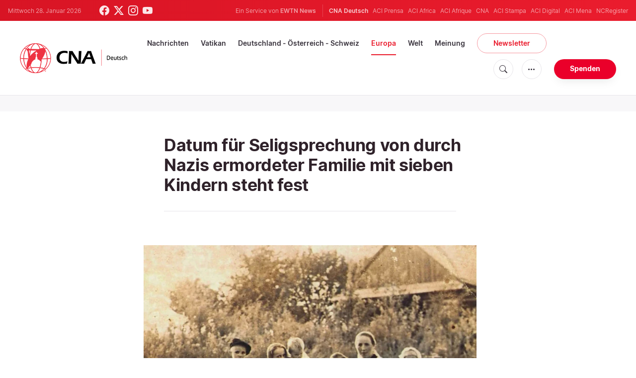

--- FILE ---
content_type: text/html; charset=UTF-8
request_url: https://de.catholicnewsagency.com/news/12616/datum-fur-seligsprechung-von-durch-nazis-ermordeter-familie-mit-sieben-kindern-steht-fest
body_size: 15882
content:
<!DOCTYPE html>
<html lang="de">
<head>
    <!-- Google Tag Manager -->
<script>(function(w,d,s,l,i){w[l]=w[l]||[];w[l].push({'gtm.start':
    new Date().getTime(),event:'gtm.js'});var f=d.getElementsByTagName(s)[0],
    j=d.createElement(s),dl=l!='dataLayer'?'&l='+l:'';j.async=true;j.src=
    'https://www.googletagmanager.com/gtm.js?id='+i+dl;f.parentNode.insertBefore(j,f);
    })(window,document,'script','dataLayer','GTM-ND8V7X2');</script>
<!-- End Google Tag Manager -->
<title>Datum für Seligsprechung von durch Nazis ermordeter Familie mit sieben Kindern steht fest</title>
<meta http-equiv="Content-Type" content="text/html;charset=utf-8"/>
<meta http-equiv="X-UA-Compatible" content="IE=edge">
<meta name="google" value="notranslate"/>
<meta name="description" content="Die Erzdiözese Przemyska gab am Dienstag bekannt, dass die gesamte Familie Ulma – einschließlich eines ungeborenen Kindes – am 10. September seliggesprochen werden soll."/>
<meta name="keywords" content="Katholische Nachrichten,Nationalsozialismus,Martyrium,Kirche in Polen,Seligsprechung"/>
<meta name="author" content="EWTN"/>
<meta name="copyright" content="© 2026 EWTN | All rights reserved."/>
<meta name="viewport" content="width=device-width, initial-scale=1, minimum-scale=1.0, maximum-scale=1.0, user-scalable=no"/>
<meta name="apple-mobile-web-app-capable" content="yes">
<meta name="format-detection" content="telephone=no">


<meta name="twitter:card" content="summary_large_image"/>
<meta name="twitter:site" content="@CNADeutsch"/>
<meta name="twitter:url" content="https://de.catholicnewsagency.com/news/12616/datum-fur-seligsprechung-von-durch-nazis-ermordeter-familie-mit-sieben-kindern-steht-fest"/>
<meta name="twitter:title" content="Datum für Seligsprechung von durch Nazis ermordeter Familie mit sieben Kindern steht fest"/>
<meta name="twitter:description" content="Die Erzdiözese Przemyska gab am Dienstag bekannt, dass die gesamte Familie Ulma – einschließlich eines ungeborenen Kindes – am 10. September seliggesprochen werden soll."/>
<meta name="twitter:creator" content="@CNADeutsch"/>
<meta name="twitter:image:src" content="https://de.catholicnewsagency.com/image/image-1_jpg_92_1676545436.jpg?w=1150&jpg"/>


<meta property="fb:app_id" content="870635763055997"/>
<meta property="og:title" content="Datum für Seligsprechung von durch Nazis ermordeter Familie mit sieben Kindern steht fest"/>
<meta property="og:type" content="website"/>
<meta property="og:url" content="https://de.catholicnewsagency.com/news/12616/datum-fur-seligsprechung-von-durch-nazis-ermordeter-familie-mit-sieben-kindern-steht-fest"/>
<meta property="og:image" content="https://de.catholicnewsagency.com/image/image-1_jpg_92_1676545436.jpg?w=1150&jpg"/>
<meta property="og:description" content="Die Erzdiözese Przemyska gab am Dienstag bekannt, dass die gesamte Familie Ulma – einschließlich eines ungeborenen Kindes – am 10. September seliggesprochen werden soll."/>
<meta property="og:site_name" content="CNA Deutsch"/>


<meta name="parsely-link" content="https://de.catholicnewsagency.com/news/12616/datum-fur-seligsprechung-von-durch-nazis-ermordeter-familie-mit-sieben-kindern-steht-fest" />
<meta name="parsely-title" content="Datum für Seligsprechung von durch Nazis ermordeter Familie mit sieben Kindern steht fest" />
    <meta name="parsely-type" content="post" />
<meta name="parsely-image-url" content="https://de.catholicnewsagency.com/image/image-1_jpg_92_1676545436.jpg?w=1150&jpg" />
    <meta name="parsely-pub-date" content="2023-02-16T14:05:00+00:00" />
    <meta name="parsely-section" content="Europa" />
    <meta name="parsely-author" content="Courtney Mares" />
    <meta name="parsely-tags" content="Katholische Nachrichten,Nationalsozialismus,Martyrium,Kirche in Polen,Seligsprechung" />


    <meta name="analytics-page-type" content="post" />
    <meta name="analytics-pub-date" content="2023-02-16T14:05:00+00:00" />
    <meta name="analytics-section" content="Europa" />

    <meta name="analytics-authors" content="Courtney Mares" />

    <meta name="analytics-tags" content="katholische nachrichten|nationalsozialismus|martyrium|kirche in polen|seligsprechung" />
    <meta name="analytics-page-id" content="12616" />

<link rel="canonical" href="https://de.catholicnewsagency.com/news/12616/datum-fur-seligsprechung-von-durch-nazis-ermordeter-familie-mit-sieben-kindern-steht-fest">
    <link rel="amphtml" href="https://de.catholicnewsagency.com/amp/news/12616/datum-fur-seligsprechung-von-durch-nazis-ermordeter-familie-mit-sieben-kindern-steht-fest">
<link rel="stylesheet" type="text/css" href="https://cdn.jsdelivr.net/npm/bootstrap-icons@1.11.1/font/bootstrap-icons.css">
<link rel="stylesheet" type="text/css" href="/assets/css/app.css?id=1e0b55eec31a9f39c346343ae9b696fd">


<link rel="icon" type="image/png" href="https://de.catholicnewsagency.com/assets/images/extra/apple/apple-touch-icon-57x57.png" sizes="196x196" />
<link rel="icon" type="image/png" href="https://de.catholicnewsagency.com/assets/images/extra/favicon/favicon-96x96.png" sizes="96x96" />
<link rel="icon" type="image/png" href="https://de.catholicnewsagency.com/assets/images/extra/favicon/favicon-32x32.png" sizes="32x32" />
<link rel="icon" type="image/png" href="https://de.catholicnewsagency.com/assets/images/extra/favicon/favicon-16x16.png" sizes="16x16" />
<link rel="icon" type="image/png" href="https://de.catholicnewsagency.com/assets/images/extra/favicon/favicon-128x128.png" sizes="128x128" />
<link rel="apple-touch-icon-precomposed" sizes="57x57" href="https://de.catholicnewsagency.com/assets/images/extra/apple/apple-touch-icon-57x57.png" />
<link rel="apple-touch-icon-precomposed" sizes="114x114" href="https://de.catholicnewsagency.com/assets/images/extra/apple/apple-touch-icon-114x114.png" />
<link rel="apple-touch-icon-precomposed" sizes="72x72" href="https://de.catholicnewsagency.com/assets/images/extra/apple/apple-touch-icon-72x72.png" />
<link rel="apple-touch-icon-precomposed" sizes="144x144" href="https://de.catholicnewsagency.com/assets/images/extra/apple/apple-touch-icon-144x144.png" />
<link rel="apple-touch-icon-precomposed" sizes="60x60" href="https://de.catholicnewsagency.com/assets/images/extra/apple/apple-touch-icon-60x60.png" />
<link rel="apple-touch-icon-precomposed" sizes="120x120" href="https://de.catholicnewsagency.com/assets/images/extra/apple/apple-touch-icon-120x120.png" />
<link rel="apple-touch-icon-precomposed" sizes="76x76" href="https://de.catholicnewsagency.com/assets/images/extra/apple/apple-touch-icon-76x76.png" />
<link rel="apple-touch-icon-precomposed" sizes="152x152" href="https://de.catholicnewsagency.com/assets/images/extra/apple/apple-touch-icon-152x152.png" />
    <script type="text/javascript">
        var _iub = _iub || [];
        _iub.csConfiguration = {"siteId":4006555,"cookiePolicyId":86462506,"lang":"de","storage":{"useSiteId":true}};
    </script>
    <script type="text/javascript" src="https://cs.iubenda.com/autoblocking/4006555.js"></script>
    <script type="text/javascript" src="//cdn.iubenda.com/cs/tcf/stub-v2.js"></script>
    <script type="text/javascript" src="//cdn.iubenda.com/cs/tcf/safe-tcf-v2.js"></script>
    <script type="text/javascript" src="//cdn.iubenda.com/cs/gpp/stub.js"></script>
    <script type="text/javascript" src="//cdn.iubenda.com/cs/iubenda_cs.js" charset="UTF-8" async></script>
      

  <script type="application/ld+json">
    {
		"@context": 		"http://schema.org",
		"@type":			"NewsArticle",
		"headline": 		"Datum für Seligsprechung von durch Nazis ermordeter Familie mit sieben Kindern steht fest",
		"description": 		"Die Erzdi&amp;ouml;zese Przemyska gab am Dienstag bekannt, dass die gesamte Familie Ulma &amp;ndash; einschlie&amp;szlig;lich eines ungeborenen Kindes &amp;ndash; am 10. September seliggesprochen werden soll.",
		"datePublished":	"2023-02-16T14:05:00.000000Z",
		"dateModified":		"2025-05-30T18:30:41.000000Z",
		"mainEntityOfPage":	"https://de.catholicnewsagency.com/news/12616/datum-fur-seligsprechung-von-durch-nazis-ermordeter-familie-mit-sieben-kindern-steht-fest",
		"publisher": {
			"@type": 	"Organization",
			"name": 	"CNA Deutsch",
			"logo": {
				"@type":	"ImageObject",
				"url":		https://de.catholicnewsagency.com/assets/images/branding/CNA_Deutsch_RedBlk.png,
				"width": 	2708,
				"height": 	752
			}
		},
		"author": {
			"@type": 	"Person",
			"name": 	"Courtney Mares"
		},
		"image": {
			"@type": 	"ImageObject",
			"url": 		https://de.catholicnewsagency.com/image/image-1_jpg_92_1676545436.jpg?w=800&h=600
			"width": 	800,
			"height": 	600
        }
    }
</script>
    
    <!-- PostHog Analytics -->
<script>
(function() {
    'use strict';

    // PostHog CDN Loader
    !function(t,e){var o,n,p,r;e.__SV||(window.posthog=e,e._i=[],e.init=function(i,s,a){function g(t,e){var o=e.split(".");2==o.length&&(t=t[o[0]],e=o[1]);t[e]=function(){t.push([e].concat(Array.prototype.slice.call(arguments,0)))}}(p=t.createElement("script")).type="text/javascript",p.async=!0,p.src=s.api_host+"/static/array.js",(r=t.getElementsByTagName("script")[0]).parentNode.insertBefore(p,r);var u=e;for(void 0!==a?u=e[a]=[]:a="posthog",u.people=u.people||[],u.toString=function(t){var e="posthog";return"posthog"!==a&&(e+="."+a),t||(e+=" (stub)"),e},u.people.toString=function(){return u.toString(1)+".people (stub)"},o="capture identify alias people.set people.set_once set_config register register_once unregister opt_out_capturing has_opted_out_capturing opt_in_capturing reset isFeatureEnabled onFeatureFlags getFeatureFlag getFeatureFlagPayload reloadFeatureFlags group updateEarlyAccessFeatureEnrollment getEarlyAccessFeatures getActiveMatchingSurveys getSurveys".split(" "),n=0;n<o.length;n++)g(u,o[n]);e._i.push([i,s,a])},e.__SV=1)}(document,window.posthog||[]);

    // =============================================================================
    // PostHog Configuration
    // =============================================================================

    const posthogConfig = {
        enabled: true,
        apiKey: 'phc_3b4tsLrHHzsSavxDBpOPpePiNKlWmVVxiZbc1uqqSaB',
        host: 'https://eu.i.posthog.com',
        webVitalsSampleRate: 10,
        sessionReplaySampleRate: 0,
        forceSessionReplay: false,
        forceSessionReplayParam: 'posthog_force_replay',
        debug: false
    };

    // =============================================================================
    // Types & Interfaces
    // =============================================================================

    /**
     * @typedef {Object} AnalyticsContext
     * @property {string|null} pageType
     * @property {string|null} pubDate
     * @property {string|null} section
     * @property {string[]|null} authors
     * @property {string[]|null} tags
     * @property {string|null} pageId
     */

    // =============================================================================
    // Constants & State
    // =============================================================================

    // Set to track seen error signatures to prevent duplicate exception reporting
    const seenErrors = new Set();

    // =============================================================================
    // PostHog Initialization
    // =============================================================================

    /**
     * Initialize PostHog analytics with proper configuration
     */
    function initializePostHog() {
        // Skip initialization if disabled or no API key
        if (!posthogConfig.enabled || !posthogConfig.apiKey) {
            return;
        }

        try {
            posthog.init(posthogConfig.apiKey, {
                api_host: posthogConfig.host,
                persistence: 'memory',
                debug: posthogConfig.debug,
                autocapture: true,
                capture_pageview: true,
                capture_pageleave: true,
                capture_exceptions: true,
                cross_subdomain_cookie: false,
                disable_session_recording: !shouldEnableSessionReplay(),
                capture_performance: getPerformanceConfig(),
                before_send: processEventBeforeSend,
                loaded: function() {
                    setAnalyticsContext();
                }
            });
        } catch (error) {
            // Silently fail to avoid breaking the application
            console.error('PostHog initialization failed:', error);
        }
    }

    // =============================================================================
    // Event Processing & Filtering
    // =============================================================================

    /**
     * Generate a unique signature for an error to enable deduplication
     */
    function generateErrorSignature(event) {
        if (!event.properties || !event.properties.$exception_list) {
            return '';
        }

        const exceptions = event.properties.$exception_list;
        if (!Array.isArray(exceptions) || exceptions.length === 0) {
            return '';
        }

        // Use the first exception to generate signature
        const exception = exceptions[0];
        const type = exception.type || 'Unknown';
        const message = exception.value || '';
        const stackTrace = exception.stacktrace && exception.stacktrace.frames && exception.stacktrace.frames[0];

        // Create signature from error type, message, and top stack frame
        return [
            type,
            message,
            stackTrace ? stackTrace.filename || '' : '',
            stackTrace ? stackTrace.function || '' : '',
            stackTrace ? stackTrace.lineno || '' : ''
        ].join('|');
    }

    /**
     * Process events before sending to PostHog
     * Handles sampling and deduplication
     */
    function processEventBeforeSend(event) {
        if (event === null) {
            return null;
        }

        // Sample web vitals events
        if (
            event.event === '$web_vitals' &&
            Math.random() * 100 > posthogConfig.webVitalsSampleRate
        ) {
            return null; // Drop this event
        }

        // Deduplicate exception events
        if (event.event === '$exception') {
            const errorSignature = generateErrorSignature(event);
            if (errorSignature && seenErrors.has(errorSignature)) {
                return null; // Drop duplicate error
            }
            if (errorSignature) {
                seenErrors.add(errorSignature);
            }
        }

        return event;
    }

    /**
     * Determine if session replay should be enabled
     */
    function shouldEnableSessionReplay() {
        const forceSessionReplay = posthogConfig.forceSessionReplay ||
            (typeof window !== 'undefined' &&
                new URLSearchParams(window.location.search).has(posthogConfig.forceSessionReplayParam));

        return forceSessionReplay || Math.random() * 100 < posthogConfig.sessionReplaySampleRate;
    }

    /**
     * Get performance configuration based on web vitals sample rate
     */
    function getPerformanceConfig() {
        if (posthogConfig.webVitalsSampleRate === 100) {
            return true;
        } else if (posthogConfig.webVitalsSampleRate > 0) {
            return {
                web_vitals_sample_rate: posthogConfig.webVitalsSampleRate / 100
            };
        }
        return false;
    }

    // =============================================================================
    // Context Utilities
    // =============================================================================

    /**
     * Get page metadata from generic analytics meta tags
     */
    function getPageMetadata() {
        const metaMapping = [
            ['page_type', 'analytics-page-type'],
            ['pub_date', 'analytics-pub-date'],
            ['section', 'analytics-section'],
            ['authors', 'analytics-authors'],
            ['tags', 'analytics-tags'],
            ['page_id', 'analytics-page-id']
        ];

        const metadata = {};

        metaMapping.forEach(function(item) {
            const el = document.querySelector('meta[name="' + item[1] + '"]');
            if (el && el.content) {
                if (item[0] === 'tags' || item[0] === 'authors') {
                    metadata[item[0]] = el.content.split('|').map(function(item) {
                        return item.trim();
                    }).filter(function(item) {
                        return item.length > 0;
                    });
                } else {
                    metadata[item[0]] = el.content;
                }
            }
        });

        return metadata;
    }

    /**
     * Get the current page URL path
     */
    function getPagePath() {
        return typeof window !== 'undefined' ? window.location.pathname : '';
    }

    // =============================================================================
    // Analytics Context Management
    // =============================================================================

    /**
     * Set analytics context using PostHog Super Properties
     * This ensures all events include these properties automatically
     */
    function setAnalyticsContext() {
        if (!posthogConfig.enabled || typeof posthog === 'undefined') {
            return;
        }

        try {
            const pageMetadata = getPageMetadata();
            const contextData = Object.assign({
                app_name: 'cna-deutsch',
                app_version: '0.1.0',
            }, pageMetadata);

            posthog.register(contextData);
        } catch (error) {
            console.error('Failed to set analytics context:', error);
            // Register error flag for debugging
            try {
                posthog.register({ 'register-error': true });
            } catch (e) {
                // Silent fail
            }
        }
    }

    /**
     * Clear analytics context by unregistering properties
     */
    function clearAnalyticsContext() {
        if (!posthogConfig.enabled || typeof posthog === 'undefined') {
            return;
        }

        try {
            const keysToUnregister = [
                'page_type', 'pub_date', 'section', 'authors', 'tags', 'page_id',
                'app_name',
            ];

            keysToUnregister.forEach(function(key) {
                posthog.unregister(key);
            });
        } catch (error) {
            console.error('Failed to clear analytics context:', error);
        }
    }

    /**
     * Get current analytics context from PostHog
     */
    function getAnalyticsContext() {
        if (!posthogConfig.enabled || typeof posthog === 'undefined') {
            return {
                pageType: null,
                pubDate: null,
                section: null,
                authors: null,
                tags: null,
                pageId: null
            };
        }

        try {
            return {
                pageType: posthog.get_property('page_type') || null,
                pubDate: posthog.get_property('pub_date') || null,
                section: posthog.get_property('section') || null,
                authors: posthog.get_property('authors') || null,
                tags: posthog.get_property('tags') || null,
                pageId: posthog.get_property('page_id') || null
            };
        } catch (error) {
            return {
                pageType: null,
                pubDate: null,
                section: null,
                authors: null,
                tags: null,
                pageId: null
            };
        }
    }

    // =============================================================================
    // Public API
    // =============================================================================

    // Expose functions to global scope for external use
    window.PostHogAnalytics = {
        initialize: initializePostHog,
        setContext: setAnalyticsContext,
        clearContext: clearAnalyticsContext,
        getContext: getAnalyticsContext,
        config: posthogConfig
    };

    // =============================================================================
    // Auto-initialization
    // =============================================================================

    // Initialize PostHog when DOM is ready
    if (document.readyState === 'loading') {
        document.addEventListener('DOMContentLoaded', initializePostHog);
    } else {
        initializePostHog();
    }
})();
</script>
<!-- End PostHog Analytics -->

    <script type='text/javascript'>
        var googletag = googletag || {};
        googletag.cmd = googletag.cmd || [];
        (function () {
            var gads = document.createElement('script');
            gads.async = true;
            gads.type = 'text/javascript';
            var useSSL = 'https:' == document.location.protocol;
            gads.src = (useSSL ? 'https:' : 'http:') +
                    '//www.googletagservices.com/tag/js/gpt.js';
            var node = document.getElementsByTagName('script')[0];
            node.parentNode.insertBefore(gads, node);
        })();
    </script>    
</head>
<body class="post">
    <!-- Google Tag Manager (noscript) -->
    <noscript><iframe src="https://www.googletagmanager.com/ns.html?id=GTM-ND8V7X2" height="0" width="0" style="display:none;visibility:hidden"></iframe></noscript>
    <!-- End Google Tag Manager (noscript) -->
    <div id="fb-root"></div>
    <script>(function(d, s, id) {
            var js, fjs = d.getElementsByTagName(s)[0];
            if (d.getElementById(id)) return;
            js = d.createElement(s); js.id = id;
            js.src = "//connect.facebook.net/en_US/sdk.js#xfbml=1&appId=1559469840969344&version=v2.0";
            fjs.parentNode.insertBefore(js, fjs);
        }(document, 'script', 'facebook-jssdk'));</script>
    <div id="app">
        <header class="p-0" id="header">
    <div class="header-desktop">
	<div id="topbar" class="py-2 clear">
		<div class="left">
			<span class="today mr-6 mr-s-0">Mittwoch 28. Januar 2026</span>
			<ul class="social-menu">
	<li class="mr-1"><a href="https://www.facebook.com/CNAdeutsch" target="_blank"><i class="bi bi-facebook"></i></a></li>
	<li class="mr-1"><a href="https://twitter.com/CNAdeutsch" target="_blank"><i class="bi bi-twitter-x"></i></a></li>
	<li class="mr-1"><a href="https://www.instagram.com/cnadeutsch/" target="_blank"><i class="bi bi-instagram"></i></a></li>
	<li class="mr-1"><a href="https://www.youtube.com/channel/UCU0tOLQo485V_90MnS63Q8Q" target="_blank"><i class="bi bi-youtube"></i></a></li>
</ul>
		</div>
		<div class="right">
			<span class="ewtn-title">Ein Service von <a href="//www.ewtnnews.com" title="EWTN News">EWTN News</a></span>

			<div class="ewtn-services current-page">
				<a class="service current-service" href="https://de.catholicnewsagency.com/" target="_blank">CNA Deutsch</a>
				<a class="service" href="https://www.aciprensa.com/" target="_blank">ACI Prensa</a>
				<a class="service" href="https://www.aciafrica.org/" target="_blank">ACI Africa</a>
				<a class="service" href="https://www.aciafrique.org/" target="_blank">ACI Afrique</a>
				<a class="service" href="https://www.catholicnewsagency.com/" target="_blank">CNA</a>
				<a class="service" href="https://www.acistampa.com/" target="_blank">ACI Stampa</a>
				<a class="service" href="https://www.acidigital.com/" target="_blank">ACI Digital</a>
				<a class="service" href="https://www.acimena.com/" target="_blank">ACI Mena</a>
				<a class="service" href="https://www.ncregister.com/" target="_blank">NCRegister</a>
		</div>
		</div>
	</div>
	<div class="menubar sticky-menu justify-content-between d-flex" style="align-items: center">
		<a class="logo" href="/"><img class="logo-desktop" src="https://de.catholicnewsagency.com/assets/images/branding/CNA_Deutsch_RedBlk_small.png" alt="CNA Deutsch"></a>

		<div class="menu-content justify-content-between d-flex align-items-center">
			<div class="no-wrap">
				<ul id="main-menu" class="sm sm-clean">
	<li class="headlines"><a href="/headlines">Nachrichten</a></li>
	<li class="vatikan"><a href="/section/vatikan">Vatikan</a></li>
	<li class="deutschland-osterreich-schweiz"><a href="/section/deutschland-osterreich-schweiz">Deutschland - Österreich - Schweiz</a></li>
	<li class="europa"><a href="/section/europa">Europa</a></li>
	<li class="welt"><a href="/section/welt">Welt</a></li>
	<li class="articles"><a href="/articles">Meinung</a></li>
	<li class="newsletter"><a class="featured-btn" href="/newsletter">Newsletter</a></li>
</ul>			</div>

			<ul class="extra-buttons no-wrap">
				<li><a href="javascript:;" class="btn-icon" id="search-btn"><i class="bi bi-search"></i></a></li>
				<li class="dropdown">
					<a href="javascript:;" class="dropdown-open btn-icon"><i class="bi bi-three-dots"></i></a>
					<div class="dropdown-content">
						<a class="dropdown-item" href="https://de.catholicnewsagency.com/uber-uns">Über uns</a>
						<a class="dropdown-item" href="https://ewtnadvertising.com/" target="_blank">Werben Sie bei uns</a>
						<a class="dropdown-item" href="https://de.catholicnewsagency.com/impressum">Impressum</a>
					</div>
				</li>
				<li><a href="https://sd.ewtn.com/donate-to-cna/" class="btn btn-rounded btn-success">Spenden</a></li>
			</ul>
		</div>

		<div id="search-block">
			<div class="search-content d-flex justify-content-between align-items-center">
				<div class="search-bar">
	<form class="search" accept-charset="utf-8" method="get" action="/results">
		<div class="input-field">
			<i class="bi bi-search"></i>
			<input class="search-field" type="text" name="q" id="q" placeholder="Suche..." value="">
			<button type="submit" id="search" class="submit-form submit-btn btn btn-rounded btn-success" value=""><span class="search-text">Search</span><i class="bi bi-search"></i></button>
		</div>
	</form>
</div>
        
				<a href="javascript:;" id="close-search"></a>
			</div>
		</div>
	</div>
</div>	<div class="header-tablet">
	<div id="topbar" class="py-2 clear">
		<div class="left">
	        <span class="today mr-6 mr-s-0">Mittwoch 28. Januar 2026</span>
			<ul class="social-menu">
	<li class="mr-1"><a href="https://www.facebook.com/CNAdeutsch" target="_blank"><i class="bi bi-facebook"></i></a></li>
	<li class="mr-1"><a href="https://twitter.com/CNAdeutsch" target="_blank"><i class="bi bi-twitter-x"></i></a></li>
	<li class="mr-1"><a href="https://www.instagram.com/cnadeutsch/" target="_blank"><i class="bi bi-instagram"></i></a></li>
	<li class="mr-1"><a href="https://www.youtube.com/channel/UCU0tOLQo485V_90MnS63Q8Q" target="_blank"><i class="bi bi-youtube"></i></a></li>
</ul>
		</div>
		<div class="right">
			<span class="ewtn-title">Ein Service von <a href="//www.ewtnnews.com" title="EWTN News">EWTN News</a></span>

			<div class="dropdown current-page">
				<a href="javascript:;" class="dropdown-open">CNA Deutsch <i class="bi bi-three-dots"></i></a>
				<div class="dropdown-content">
					<a class="dropdown-item" href="https://www.aciprensa.com/" target="_blank">ACI Prensa</a>
					<a class="dropdown-item" href="https://www.aciafrica.org/" target="_blank">ACI Africa</a>
					<a class="dropdown-item" href="https://www.aciafrique.org/" target="_blank">ACI Afrique</a>
					<a class="dropdown-item" href="https://www.catholicnewsagency.com/" target="_blank">CNA</a>
					<a class="dropdown-item" href="https://www.acistampa.com/" target="_blank">ACI Stampa</a>
					<a class="dropdown-item" href="https://www.acidigital.com/" target="_blank">ACI Digital</a>
					<a class="dropdown-item" href="https://www.acimena.com/" target="_blank">ACI Mena</a>
					<a class="dropdown-item" href="https://www.ncregister.com/" target="_blank">NCRegister</a>
				</div>
			</div>
		</div>
	</div>
	<div class="menubar sticky-menu justify-content-between d-flex">
		<a class="logo" href="/"><img class="logo-tablet" src="https://de.catholicnewsagency.com/assets/images/branding/CNA_Deutsch_RedBlk_small.png" alt="CNA Deutsch"></a>
		<div class="menu-content justify-content-end d-flex align-items-center">
			<ul class="extra-buttons">
				<li><a href="javascript:;" class="btn-icon" id="search-btn"><i class="bi bi-search"></i></a></li>
				<li class="dropdown">
					<a href="javascript:;" class="dropdown-open btn-icon"><i class="bi bi-three-dots"></i></a>
					<div class="dropdown-content">
						<a class="dropdown-item" href="https://de.catholicnewsagency.com/uber-uns">Über uns</a>
						<a class="dropdown-item" href="https://ewtnadvertising.com/" target="_blank">Werben</a>
						<a class="dropdown-item" href="https://de.catholicnewsagency.com/impressum">Impressum</a>
					</div>
				</li>
				<li><a href="https://sd.ewtn.com/donate-to-cna/" class="btn btn-rounded btn-success">Spenden</a></li>
				<li class="menu-btn"><a href="javascript:void(0);" class="sidebar-handler btn-icon"><i class="bi bi-list"></i><span>Menu</span></a></li>
			</ul>
		</div>

		<div id="search-block">
			<div class="search-content d-flex justify-content-between align-items-center">
				<div class="search-bar">
	<form class="search" accept-charset="utf-8" method="get" action="/results">
		<div class="input-field">
			<i class="bi bi-search"></i>
			<input class="search-field" type="text" name="q" id="q" placeholder="Suche..." value="">
			<button type="submit" id="search" class="submit-form submit-btn btn btn-rounded btn-success" value=""><span class="search-text">Search</span><i class="bi bi-search"></i></button>
		</div>
	</form>
</div>
        
				<a href="javascript:;" id="close-search"></a>
			</div>
		</div>
	</div>


	<div class="tablet-sidebar responsive-sidebar">
		<a href="javascript:;" onclick="closeSidebar();" class="close-sidebar">&times;</a>
		<div class="responsive-sidebar-content">

			<ul id="main-menu" class="sm sm-clean">
	<li class="headlines"><a href="/headlines">Nachrichten</a></li>
	<li class="vatikan"><a href="/section/vatikan">Vatikan</a></li>
	<li class="deutschland-osterreich-schweiz"><a href="/section/deutschland-osterreich-schweiz">Deutschland - Österreich - Schweiz</a></li>
	<li class="europa"><a href="/section/europa">Europa</a></li>
	<li class="welt"><a href="/section/welt">Welt</a></li>
	<li class="articles"><a href="/articles">Meinung</a></li>
	<li class="newsletter"><a class="featured-btn" href="/newsletter">Newsletter</a></li>
</ul>
		</div>
	</div>
</div>	<div class="header-mobile">
	<div class="menubar justify-content-between d-flex">
		<a class="logo" href="/"><img class="logo-mobile" src="https://de.catholicnewsagency.com/assets/images/branding/CNA_Deutsch_White_small.png" alt="CNA Deutsch"></a>

		<ul class="extra-buttons">
			<li><a href="https://sd.ewtn.com/donate-to-cna/" class="btn btn-rounded btn-success">Spenden</a></li>
			<li class="menu-btn"><a href="javascript:void(0);" class="sidebar-handler btn-icon"><i class="bi bi-list"></i></a></li>
		</ul>
	</div>

	<div class="mobile-sidebar responsive-sidebar">
		<a href="javascript:;" onclick="closeSidebar();" class="close-sidebar">&times;</a>
		<div class="responsive-sidebar-content">
			<span class="today mr-6 mr-s-0">Mittwoch 28. Januar 2026</span>

			<div class="search-bar">
	<form class="search" accept-charset="utf-8" method="get" action="/results">
		<div class="input-field">
			<i class="bi bi-search"></i>
			<input class="search-field" type="text" name="q" id="q" placeholder="Suche..." value="">
			<button type="submit" id="search" class="submit-form submit-btn btn btn-rounded btn-success" value=""><span class="search-text">Search</span><i class="bi bi-search"></i></button>
		</div>
	</form>
</div>
        

			<ul id="main-menu" class="sm sm-clean">
	<li class="headlines"><a href="/headlines">Nachrichten</a></li>
	<li class="vatikan"><a href="/section/vatikan">Vatikan</a></li>
	<li class="deutschland-osterreich-schweiz"><a href="/section/deutschland-osterreich-schweiz">Deutschland - Österreich - Schweiz</a></li>
	<li class="europa"><a href="/section/europa">Europa</a></li>
	<li class="welt"><a href="/section/welt">Welt</a></li>
	<li class="articles"><a href="/articles">Meinung</a></li>
	<li class="newsletter"><a class="featured-btn" href="/newsletter">Newsletter</a></li>
</ul>
			<a href="https://sd.ewtn.com/donate-to-cna/" class="btn btn-big btn-donate btn-success">Spenden</a>

			<hr>

			<ul class="extra-menu">
	<li><a href="https://de.catholicnewsagency.com/newsletter">Newsletter</a></li>
	<li><a href="https://de.catholicnewsagency.com/uber-uns">Über uns</a></li>
	<li><a href="https://de.catholicnewsagency.com/impressum">Impressum</a></li>
</ul>

			<hr>

			<div class="select-ewtn d-flex justify-content-between align-items-center">
				<span class="ewtn-title">EWTN News</span>

				<div class="dropdown current-page">
					<a href="javascript:;" class="dropdown-open">CNA Deutsch <i class="bi bi-three-dots"></i></a>
					<div class="dropdown-content">
						<a class="dropdown-item" href="https://www.aciprensa.com/" target="_blank">ACI Prensa</a>
						<a class="dropdown-item" href="https://www.aciafrica.org/" target="_blank">ACI Africa</a>
						<a class="dropdown-item" href="https://www.aciafrique.org/" target="_blank">ACI Afrique</a>
						<a class="dropdown-item" href="https://www.catholicnewsagency.com/" target="_blank">CNA</a>
						<a class="dropdown-item" href="https://www.acistampa.com/" target="_blank">ACI Stampa</a>
						<a class="dropdown-item" href="https://www.acidigital.com/" target="_blank">ACI Digital</a>
						<a class="dropdown-item" href="https://www.acimena.com/" target="_blank">ACI Mena</a>
						<a class="dropdown-item" href="https://www.ncregister.com/" target="_blank">NCRegister</a>
					</div>
				</div>
			</div>
		</div>
	</div>
</div></header>
        <div class="col-12 py-4 lightest-grey-bg">
            <div style="max-width: 768px; margin: auto; text-align: center">
        <div id='div-gpt-ad-1685541544411-0'>
            <script type="module">
                googletag.cmd.push(function() { googletag.display('div-gpt-ad-1685541544411-0'); });
            </script>
        </div>
    </div>
        </div>
        <div class="all">
            
  <div class="container">
    <div class="row">
      <div class="col content m-auto">
        <h1 class="h1 post-title mt-7">Datum für Seligsprechung von durch Nazis ermordeter Familie mit sieben Kindern steht fest</h1>
        <h2 class="h4 subtitle-custom"></h2>
        <div class="post-share mb-7 mb-s-6">
	<div class="shareaholic-canvas" data-app="share_buttons" data-app-id="33122400"></div>
</div>                  <div class="post-image">
            <img
              src="https://de.catholicnewsagency.com/image/image-1_jpg_92_1676545436.jpg"
              alt=""
              loading="lazy"
            >
            <span class="image-caption">
              Wiktoria Ulma mit sechs ihrer Kinder<br />
              Ulma-Familien-Museum
            </span>
          </div>
              </div>
    </div>
  </div>
  <div class="container">
    <div class="row">
      <div class="col content m-auto">
        <div data-io-article-url="https://de.catholicnewsagency.com/news/12616/datum-fur-seligsprechung-von-durch-nazis-ermordeter-familie-mit-sieben-kindern-steht-fest">
          <div class="post-content">
                          <div class="post-author d-flex justify-content-start align-items-center">
                  <a href="https://de.catholicnewsagency.com/author/271/courtney-mares">
                    
                    <img class="author-image m-0 mr-4" width="48" height="48" src="https://de.catholicnewsagency.com/assets/images/user.png?w=48&h=48" alt="Courtney Mares" loading="lazy">
                  </a>
                  <p>Von <a href="https://de.catholicnewsagency.com/author/271/courtney-mares">Courtney Mares</a></p>
              </div>
                        <p class="post-info">Przemyska -
              Donnerstag, 16. Februar 2023, 15:05 Uhr.</p>
                                          <p lang="de-DE">Der Termin für die Seligsprechung von Józef und Wiktoria Ulma und ihren sieben Kindern, die von Nazis getötet wurden, weil sie eine jüdische Familie in ihrem Haus in Polen versteckt hatten, steht fest.</p>
                                        <p lang="de-DE">Die Erzdiözese Przemyska gab am Dienstag bekannt, dass die gesamte Familie Ulma – einschließlich eines ungeborenen Kindes – am 10. September seliggesprochen werden soll.</p>
                                        <p lang="de-DE">Kardinal Marcello Semeraro, der Präfekt des vatikanischen Dikasteriums für die Selig- und Heiligsprechungsprozesse, wird der Seligsprechungszeremonie in Markowa vorstehen, dem Dorf im Südosten Polens, in dem die Familie im Jahr 1944 hingerichtet wurde.</p>
                                        <p lang="de-DE">Papst Franziskus hatte das Martyrium des Ehepaars und ihrer Kinder in einem im Dezember unterzeichneten Dekret anerkannt. Die "Gedenkstätte des Holocausts und des Heldenmuts" Yad Vashem hat die Ulmas für die Aufopferung ihres Lebens als Gerechte unter den Völkern geehrt.</p>
                                <div
                    style="text-align: center;"
                    class="full-width-ad mt-5 mb-5 lightest-grey-bg"
                  >
                    <div style="max-width: 768px; margin: auto; text-align: center">
        <div id='cna_de_article_1'>
            <script type="module">
                googletag.cmd.push(function() { googletag.display('cna_de_article_1'); });
            </script>
        </div>
    </div>
                  </div>
                                          <p lang="de-DE">Am frühen Morgen des 24. März 1944 umstellte eine Nazi-Patrouille das Haus von Józef und Wiktoria Ulma am Rande des Dorfes Markowa im Südosten Polens. Sie entdeckten acht Juden, die auf dem Ulma-Hof Zuflucht gefunden hatten, und richteten sie hin.</p>
                                        <p lang="de-DE">Die Nazi-Schergen töteten anschließend Wiktoria, die im siebten Monat schwanger war, und Józef. Als die Kinder beim Anblick ihrer ermordeten Eltern zu schreien begannen, erschossen die Nazis auch sie: Stanisława (8), Barbara (7), Władysław (6), Franciszek (4), Antoni (3) und Maria (2).</p>
                                        <p lang="de-DE">Der Priester Witold Burda, der Postulator im Seligsprechungsverfahren für die Familie Ulma, sagte, dass im Haus der Ulmas eine Bibel gefunden wurde, in der das Gleichnis vom barmherzigen Samariter mit rotem Stift unterstrichen war.</p>
                                        <p lang="de-DE">Er fügte hinzu, dass Józef und Wiktoria in ihrer Gemeinde dafür bekannt waren, "jedem zu helfen, der an ihre Tür klopfte".</p>
                                <div class="box post-widget related-post">
                    <h4 class="box-title"><span>Mehr in Europa</span></h4>
                    <div class="cards-grid">
                        <div class="card-cell horizontal">
                            <div class="card">
                                <div class="card-image">
                                    <a href="https://de.catholicnewsagency.com/news/23059/apostel-des-nordens-kardinal-parolin-bonifatiuswerk-feiern-1200-jahre-heiliger-ansgar"><img src="https://de.catholicnewsagency.com/image/ansgar_gal6_1769596123.jpg?w=176" alt="Ansgar_gal6"></a>
                                </div>
                                <div class="card-content">
                                    <h3 class="card-title"><a href="https://de.catholicnewsagency.com/news/23059/apostel-des-nordens-kardinal-parolin-bonifatiuswerk-feiern-1200-jahre-heiliger-ansgar">„Apostel des Nordens“: Kardinal Parolin, Bonifatiuswerk feiern 1200 Jahre heiliger Ansgar</a></h3>
                                    <a href="https://de.catholicnewsagency.com/news/23059/apostel-des-nordens-kardinal-parolin-bonifatiuswerk-feiern-1200-jahre-heiliger-ansgar" class="read-more">Weiterlesen</a>
                                </div>
                            </div>
                        </div>
                    </div>
                </div>                                          <p lang="de-DE">"Sie bauten ihre Familie auf dem Fundament des Glaubens auf und hielten sich an die beiden wichtigsten Gebote: das Gebot der Gottesliebe und das Gebot der Nächstenliebe", so Burda.</p>
                                        <p lang="de-DE"><em>Übersetzt </em><em>und redigiert aus dem Original von Catholic News Agency (CNA), der englischsprachigen Partneragentur von CNA Deutsch.</em></p>
                                        <p lang="de-DE"><em><strong>Das könnte Sie auch interessieren:</strong></em></p>
                                        <p lang="de-DE"></p>
                                                  <div
                    style="text-align: center;"
                    class="full-width-ad mt-5 mb-5 lightest-grey-bg"
                  >
                    <div style="max-width: 768px; margin: auto; text-align: center">
        <div id='cna_de_article_2'>
            <script type="module">
                googletag.cmd.push(function() { googletag.display('cna_de_article_2'); });
            </script>
        </div>
    </div>
                  </div>
                  <div class="sidebar_narrow">
    <div class="col-l-4 col-m-12 sidebar mt-m-6 mt-s-0">
        <div class="box box-trending">
    <h4 class="box-title"><span>Meistgelesen</span></h4>
    <div class="trending-box">
        <div class="cards-grid">
            <div class="card-cell horizontal no-image" id="mostread" style="width: 100%">
                                    <div class="card placeholder-glow">
                        <span class="post-number">1</span>
                        <div class="card-content">
                            <div class="card-title">
                                <div class="row">
                                    <div class="placeholder col-3 mr-1 mb-1"></div>
                                    <div class="placeholder col-5 mr-1 mb-1"></div>
                                    <div class="placeholder col-3 mr-1 mb-1"></div>
                                </div>
                                <div class="row">
                                    <div class="placeholder col-5 mb-1"></div>
                                    <div class="placeholder col-6 mr-1 mb-1"></div>
                                </div>
                                <div class="row">
                                    <div class="placeholder col-4 mb-1"></div>
                                    <div class="placeholder col-3 mr-1 mb-1"></div>
                                    <div class="placeholder col-4 mr-1 mb-1"></div>
                                </div>
                                <div class="row">
                                    <div class="placeholder col-4 mr-1 mb-1"></div>
                                    <div class="placeholder col-7 mb-1"></div>
                                </div>
                            </div>
                        </div>
                    </div>
                                    <div class="card placeholder-glow">
                        <span class="post-number">2</span>
                        <div class="card-content">
                            <div class="card-title">
                                <div class="row">
                                    <div class="placeholder col-3 mr-1 mb-1"></div>
                                    <div class="placeholder col-5 mr-1 mb-1"></div>
                                    <div class="placeholder col-3 mr-1 mb-1"></div>
                                </div>
                                <div class="row">
                                    <div class="placeholder col-5 mb-1"></div>
                                    <div class="placeholder col-6 mr-1 mb-1"></div>
                                </div>
                                <div class="row">
                                    <div class="placeholder col-4 mb-1"></div>
                                    <div class="placeholder col-3 mr-1 mb-1"></div>
                                    <div class="placeholder col-4 mr-1 mb-1"></div>
                                </div>
                                <div class="row">
                                    <div class="placeholder col-4 mr-1 mb-1"></div>
                                    <div class="placeholder col-7 mb-1"></div>
                                </div>
                            </div>
                        </div>
                    </div>
                                    <div class="card placeholder-glow">
                        <span class="post-number">3</span>
                        <div class="card-content">
                            <div class="card-title">
                                <div class="row">
                                    <div class="placeholder col-3 mr-1 mb-1"></div>
                                    <div class="placeholder col-5 mr-1 mb-1"></div>
                                    <div class="placeholder col-3 mr-1 mb-1"></div>
                                </div>
                                <div class="row">
                                    <div class="placeholder col-5 mb-1"></div>
                                    <div class="placeholder col-6 mr-1 mb-1"></div>
                                </div>
                                <div class="row">
                                    <div class="placeholder col-4 mb-1"></div>
                                    <div class="placeholder col-3 mr-1 mb-1"></div>
                                    <div class="placeholder col-4 mr-1 mb-1"></div>
                                </div>
                                <div class="row">
                                    <div class="placeholder col-4 mr-1 mb-1"></div>
                                    <div class="placeholder col-7 mb-1"></div>
                                </div>
                            </div>
                        </div>
                    </div>
                                    <div class="card placeholder-glow">
                        <span class="post-number">4</span>
                        <div class="card-content">
                            <div class="card-title">
                                <div class="row">
                                    <div class="placeholder col-3 mr-1 mb-1"></div>
                                    <div class="placeholder col-5 mr-1 mb-1"></div>
                                    <div class="placeholder col-3 mr-1 mb-1"></div>
                                </div>
                                <div class="row">
                                    <div class="placeholder col-5 mb-1"></div>
                                    <div class="placeholder col-6 mr-1 mb-1"></div>
                                </div>
                                <div class="row">
                                    <div class="placeholder col-4 mb-1"></div>
                                    <div class="placeholder col-3 mr-1 mb-1"></div>
                                    <div class="placeholder col-4 mr-1 mb-1"></div>
                                </div>
                                <div class="row">
                                    <div class="placeholder col-4 mr-1 mb-1"></div>
                                    <div class="placeholder col-7 mb-1"></div>
                                </div>
                            </div>
                        </div>
                    </div>
                                    <div class="card placeholder-glow">
                        <span class="post-number">5</span>
                        <div class="card-content">
                            <div class="card-title">
                                <div class="row">
                                    <div class="placeholder col-3 mr-1 mb-1"></div>
                                    <div class="placeholder col-5 mr-1 mb-1"></div>
                                    <div class="placeholder col-3 mr-1 mb-1"></div>
                                </div>
                                <div class="row">
                                    <div class="placeholder col-5 mb-1"></div>
                                    <div class="placeholder col-6 mr-1 mb-1"></div>
                                </div>
                                <div class="row">
                                    <div class="placeholder col-4 mb-1"></div>
                                    <div class="placeholder col-3 mr-1 mb-1"></div>
                                    <div class="placeholder col-4 mr-1 mb-1"></div>
                                </div>
                                <div class="row">
                                    <div class="placeholder col-4 mr-1 mb-1"></div>
                                    <div class="placeholder col-7 mb-1"></div>
                                </div>
                            </div>
                        </div>
                    </div>
                            </div>
        </div>
    </div>
</div>
	</div>
</div>
                                          <blockquote class="twitter-tweet"><p lang="de" dir="ltr">Der Kölner Weihbischof Ansgar Puff hat am Mittwoch die durch Brandstiftung fast vollständig zerstörte Kreuzerhöhungskirche zu Wissen besucht. Kardinal Rainer Maria Woelki will am ersten Fastensonntag die Gemeinde besuchen. <a href="https://t.co/goJImlWVbg">https://t.co/goJImlWVbg</a></p>— CNA Deutsch (@CNAdeutsch) <a href="https://twitter.com/CNAdeutsch/status/1626203491197923329?ref_src=twsrc%5Etfw">February 16, 2023</a></blockquote>
                                        <script async src="https://platform.twitter.com/widgets.js" charset="utf-8"></script>
                                        <p lang="de-DE"></p>
                                        <blockquote class="twitter-tweet"><p lang="de" dir="ltr">Papst Franziskus hat am Mittwoch eine neue unabhängige Aufsichtskommission für das Bistum Rom eingesetzt. Sie wird einmal im Monat tagen und dem Papst in einer jährlichen Sitzung direkt Bericht erstatten. <a href="https://t.co/iyHLPlUrBv">https://t.co/iyHLPlUrBv</a></p>— CNA Deutsch (@CNAdeutsch) <a href="https://twitter.com/CNAdeutsch/status/1626194685537443840?ref_src=twsrc%5Etfw">February 16, 2023</a></blockquote>
                                        <script async src="https://platform.twitter.com/widgets.js" charset="utf-8"></script>
                                        <p lang="de-DE"></p>
                                        <blockquote class="twitter-tweet"><p lang="de" dir="ltr">Papst Franziskus hat betont, dass der Rücktritt von Päpsten nicht  „zu einer, sagen wir, ‚Mode‘, einer normalen Sache werden sollte“. Er sei der Ansicht, „dass das Amt des Papstes auf Lebenszeit ist“, sagte der Pontifex. <a href="https://t.co/tZJ8DLlIJx">https://t.co/tZJ8DLlIJx</a></p>— CNA Deutsch (@CNAdeutsch) <a href="https://twitter.com/CNAdeutsch/status/1626180841423400961?ref_src=twsrc%5Etfw">February 16, 2023</a></blockquote>
                                        <script async src="https://platform.twitter.com/widgets.js" charset="utf-8"></script>
                                        <p lang="de-DE"></p>
                                        <blockquote class="twitter-tweet"><p lang="de" dir="ltr">Der Essener Generalvikar Klaus Pfeffer hat nach Veröffentlichung der Missbrauchsstudie für sein Bistum am Dienstag auf eine Diskrepanz zwischen kirchlicher Lehre und „dem wahren Leben“ hingewiesen. <a href="https://t.co/avKDcHZqjD">https://t.co/avKDcHZqjD</a></p>— CNA Deutsch (@CNAdeutsch) <a href="https://twitter.com/CNAdeutsch/status/1626168259308400642?ref_src=twsrc%5Etfw">February 16, 2023</a></blockquote>
                                        <script async src="https://platform.twitter.com/widgets.js" charset="utf-8"></script>
                                                    <div class="tags-box">
    <ul>
        <li class="title">Tags:</li>
        
        <li><a href="https://de.catholicnewsagency.com/tag/katholische-nachrichten" class="btn-tag">Katholische Nachrichten</a>, </li>
        
        <li><a href="https://de.catholicnewsagency.com/tag/nationalsozialismus" class="btn-tag">Nationalsozialismus</a>, </li>
        
        <li><a href="https://de.catholicnewsagency.com/tag/martyrium" class="btn-tag">Martyrium</a>, </li>
        
        <li><a href="https://de.catholicnewsagency.com/tag/kirche-in-polen" class="btn-tag">Kirche in Polen</a>, </li>
        
        <li><a href="https://de.catholicnewsagency.com/tag/seligsprechung" class="btn-tag">Seligsprechung</a></li>
    </ul>
</div>
                                    <div class="post-author-bottom">
              <div class="row">
                <div class="col-auto">
                  <a href="https://de.catholicnewsagency.com/author/271/courtney-mares">
                    <img src="https://de.catholicnewsagency.com/assets/images/user.png?w=96&h=96" alt="Courtney Mares" loading="lazy">
                  </a>
                </div>
                <div class="col-auto"></div>
              </div>
            </div>
                                      <style>
	.channels-btns {
		align-items: center;
		display: flex;
		gap: 12px;
		margin-top: 20px;
		font-size: 0.900rem;
	}
	.wp-color {
		background: #25d366!important;
		font-size: .875em;
		padding: 15px 20px!important;
	}
	.tl-color{
		background: #24a1de!important;
		font-size: .875em;
		padding: 15px 20px!important;
	}
</style>
<div class="donation-box box-shadow mb-7">
	<h4 class="box-title primary">Erhalten Sie Top-Nachrichten von CNA Deutsch direkt via WhatsApp und Telegram.</h4>
	<p class="box-desc">Schluss mit der Suche nach katholischen Nachrichten – Hier kommen sie zu Ihnen.</p>

	<div class="channels-btns">
        <a href="https://whatsapp.com/channel/0029Vab1jUVCXC3GDYhbSS1G" target="_blank" class="btn btn-rounded btn-success wp-color">
			<i class="bi bi-whatsapp"></i> WhatsApp
		</a>
		<a href="https://t.me/CNAde" target="_blank" class="btn btn-rounded btn-success tl-color">
			<i class="bi bi-telegram"></i> Telegram
		</a>
    </div>
</div>            
          </div>
        </div>
        <div class="post-share mb-7 mb-s-6">
	<div class="shareaholic-canvas" data-app="share_buttons" data-app-id="33122400"></div>
</div>        <div class="donation-box box-shadow" style="display: none">
	<h4 class="box-title">Our mission is the truth. Join us!</h4>
	<p class="box-desc">Your monthly donation will help our team continue reporting the truth, with fairness, integrity, and fidelity to Jesus Christ and his Church.</p>

	<div class="amounts">
		<ul>
			<li><a href="#"><span>$5 <small>/month</small></span></a></li>
			<li class="active"><a href="#"><span>$10 <small>/month</small></span></a></li>
			<li><a href="#"><span>$15 <small>/month</small></span></a></li>
			<li><a href="#"><span>Other</span></a></li>
		</ul>
	</div>

	<div class="box-footer">
		<a href="#" class="btn btn-success btn-big btn-wide">Donate</a>
	</div>
</div>
        <div class="box post-widget subscribe-post box-shadow">
    <h4 class="box-title"><span>Newsletter abonnieren</span></h4>
    <!--[if lte IE 8]>
    <script charset="utf-8" type="text/javascript" src="//js.hsforms.net/forms/v2-legacy.js"></script>
    <![endif]-->
    <script charset="utf-8" type="text/javascript" src="//js.hsforms.net/forms/v2.js"></script>
    <script>
        hbspt.forms.create({
            portalId: "4395239",
            formId: "1d80c58f-2c7b-4af0-b4fc-d6f094ed16ef"
        });
    </script>
    
  </div>
      </div>

            </div>
    <div class="row">
      <div class="col content post-content">

      </div>
    </div>
  </div>


      <div class="lightest-grey-bg pt-7 pb-8 py-m-7 py-s-6">
      <div class="container  related-posts">
        <div class="row">
          <div class="col-12">
            <h4 class="related-title">Das könnte Sie auch interessieren:</h4>
            <div class="cards-grid cards-l-3 cards-m-2 cards-s-1 same-heights">
                              <div class="card-cell">
                  <div class="card defined-card white-bg mb-0 mb-m-4 mb-s-4">
                    <div class="card-image"><a href="https://de.catholicnewsagency.com/news/4940/erzbischof-schick-in-auschwitz-uber-allen-politisch-machtigen-steht-der-allmachtige"><img
                          src="https://de.catholicnewsagency.com/image/eingangstor_des_kz_auschwitz_arbeit_macht_frei_2007_1549706182.jpg?w=525&h=350"
                          alt="Eingangstor des Nazi-Konzentrationslagers Auschwitz / Wikimedia / Dnalor1 (CC-BY-SA 3.0)"
                        ></a></div>
                    <div class="card-content">
                      <h3 class="card-title"><a href="https://de.catholicnewsagency.com/news/4940/erzbischof-schick-in-auschwitz-uber-allen-politisch-machtigen-steht-der-allmachtige">Erzbischof Schick in Auschwitz: &#039;Über allen politisch Mächtigen steht der Allmächtige&#039;</a>
                      </h3>
                      <p class="card-desc four-lines">Mit St. Maximilian Kolbe, einem der vielen katholischen M&auml;rtyrer des Nationalsozialismus, hat der Bamberger Erzbischof Ludwig Schick bei einer heiligen...</p>
                    </div>
                  </div>
                </div>
                              <div class="card-cell">
                  <div class="card defined-card white-bg mb-0 mb-m-4 mb-s-4">
                    <div class="card-image"><a href="https://de.catholicnewsagency.com/news/5057/die-eigentlichen-reformer-der-kirche-sind-die-heiligen-pater-henkes-seliggesprochen"><img
                          src="https://de.catholicnewsagency.com/image/screenshot-2019-09-15-at-5_1568561038.png?w=525&h=350"
                          alt="Kardinal Kurt Koch bei der Predigt zur Seligsprechung von Pater Henkes am 15. September im Limburger Georgsdom / EWTN.TV (Screenshot)"
                        ></a></div>
                    <div class="card-content">
                      <h3 class="card-title"><a href="https://de.catholicnewsagency.com/news/5057/die-eigentlichen-reformer-der-kirche-sind-die-heiligen-pater-henkes-seliggesprochen">&#039;Die eigentlichen Reformer der Kirche sind die Heiligen&#039;: Pater Henkes seliggesprochen </a>
                      </h3>
                      <p class="card-desc four-lines">"Die eigentlichen Reformer der Kirche sind die Seligen und Heiligen": Kardinal Kurt Koch erinnert an die Gefahren einer neuheidnischen Ideologie...</p>
                    </div>
                  </div>
                </div>
                              <div class="card-cell">
                  <div class="card defined-card white-bg mb-0 mb-m-4 mb-s-4">
                    <div class="card-image"><a href="https://de.catholicnewsagency.com/news/9003/40000-katholiken-pilgern-zu-unserer-lieben-frau-von-tschenstochau-in-polen"><img
                          src="https://de.catholicnewsagency.com/image/photo-credit_jasnagoranews_twitter-1_1629283602.jpg?w=525&h=350"
                          alt="Pilger kommen zum Heiligtum von Jasna Gora in Polen, um vor der Muttergottes von Tschenstochau zu beten / Mit freundlicher Genehmigung von @JasnaGoraNews."
                        ></a></div>
                    <div class="card-content">
                      <h3 class="card-title"><a href="https://de.catholicnewsagency.com/news/9003/40000-katholiken-pilgern-zu-unserer-lieben-frau-von-tschenstochau-in-polen">40.000 Katholiken pilgern zu Unserer Lieben Frau von Tschenstochau in Polen</a>
                      </h3>
                      <p class="card-desc four-lines">Fast 40.000 katholische Pilger kamen in diesem Sommer zu Fu&szlig;, mit dem Fahrrad und zu Pferd zum Marienwallfahrtsort Jasna G&oacute;ra...</p>
                    </div>
                  </div>
                </div>
                          </div>
          </div>
        </div>
      </div>
    </div>
          </div>
        <footer id="footer">
	<div class="container">
		<div class="row py-7 py-s-6">
			<div class="col-5 col-s-12 brand-col mb-s-6">
				<img class="brand" src="https://de.catholicnewsagency.com/assets/images/branding/CNA_Deutsch_White_small.png" alt="White Logo">
				<div class="ml-8 links-col">
					<p style="line-height: 1.6;" class="mb-3">
						Kontaktinformation:<br />
					</p>
					<ul>
						<li><a href="mailto:cnadeutsch@catholicna.com">CNAdeutsch@catholicna.com</a></li>
					</ul>
					<ul class="social-menu">
	<li class="mr-1"><a href="https://www.facebook.com/CNAdeutsch" target="_blank"><i class="bi bi-facebook"></i></a></li>
	<li class="mr-1"><a href="https://twitter.com/CNAdeutsch" target="_blank"><i class="bi bi-twitter-x"></i></a></li>
	<li class="mr-1"><a href="https://www.instagram.com/cnadeutsch/" target="_blank"><i class="bi bi-instagram"></i></a></li>
	<li class="mr-1"><a href="https://www.youtube.com/channel/UCU0tOLQo485V_90MnS63Q8Q" target="_blank"><i class="bi bi-youtube"></i></a></li>
</ul>
				</div>
			</div>
			<div class="col-7 col-s-12 links-col pl-7 pl-s-4">
				<div class="row">
					<div class="col-6">
						<h5 class="footer-title">Sonstiges</h5>
						<ul>
							<li><a href="/newsletter" target="_blank">Abonnieren Sie unseren Newsletter</a></li>
							<li><a href="/rss">RSS-Feed</a></li>
							<li><a href="https://ewtnadvertising.com/">Werben Sie bei uns</a></li>
						</ul>
					</div>
					<div class="col-6">
						<h5 class="footer-title">Legal</h5>
						<ul>
							<li><a href="/uber-uns">Über uns</a></li>
							<li><a href="https://www.iubenda.com/privacy-policy/86462506/cookie-policy" class="iubenda-white iubenda-noiframe iubenda-embed iubenda-noiframe " title="Cookie-Richtlinie ">Cookie-Richtlinie</a><script type="text/javascript">(function (w,d) {var loader = function () {var s = d.createElement("script"), tag = d.getElementsByTagName("script")[0]; s.src="https://cdn.iubenda.com/iubenda.js"; tag.parentNode.insertBefore(s,tag);}; if(w.addEventListener){w.addEventListener("load", loader, false);}else if(w.attachEvent){w.attachEvent("onload", loader);}else{w.onload = loader;}})(window, document);</script></li>
							<li><a href="https://www.iubenda.com/privacy-policy/86462506" class="iubenda-white iubenda-noiframe iubenda-embed iubenda-noiframe " title="Datenschutzerklärung ">Datenschutzerklärung</a><script type="text/javascript">(function (w,d) {var loader = function () {var s = d.createElement("script"), tag = d.getElementsByTagName("script")[0]; s.src="https://cdn.iubenda.com/iubenda.js"; tag.parentNode.insertBefore(s,tag);}; if(w.addEventListener){w.addEventListener("load", loader, false);}else if(w.attachEvent){w.attachEvent("onload", loader);}else{w.onload = loader;}})(window, document);</script></li>
							<li><a href="https://www.iubenda.com/nutzungsbedingungen/86462506" class="iubenda-white iubenda-noiframe iubenda-embed iubenda-noiframe " title="AGBs ">AGBs</a><script type="text/javascript">(function (w,d) {var loader = function () {var s = d.createElement("script"), tag = d.getElementsByTagName("script")[0]; s.src="https://cdn.iubenda.com/iubenda.js"; tag.parentNode.insertBefore(s,tag);}; if(w.addEventListener){w.addEventListener("load", loader, false);}else if(w.attachEvent){w.attachEvent("onload", loader);}else{w.onload = loader;}})(window, document);</script></li>
							<li><a href='#' class='iubenda-cs-preferences-link'>  <img style='width: 2rem' src="data:image/svg+xml;charset=UTF-8,%3csvg version='1.1' id='Layer_1' xmlns='http://www.w3.org/2000/svg' xmlns:xlink='http://www.w3.org/1999/xlink' x='0px' y='0px' viewBox='0 0 30 14' style='enable-background:new 0 0 30 14;' xml:space='preserve'%3e%3cstyle type='text/css'%3e .st0%7bfill-rule:evenodd;clip-rule:evenodd;fill:%23FFFFFF;%7d .st1%7bfill-rule:evenodd;clip-rule:evenodd;fill:%230066FF;%7d .st2%7bfill:%23FFFFFF;%7d .st3%7bfill:%230066FF;%7d %3c/style%3e%3cg%3e%3cg id='final---dec.11-2020_1_'%3e%3cg id='_x30_208-our-toggle_2_' transform='translate(-1275.000000, -200.000000)'%3e%3cg id='Final-Copy-2_2_' transform='translate(1275.000000, 200.000000)'%3e%3cpath class='st0' d='M7.4,12.8h6.8l3.1-11.6H7.4C4.2,1.2,1.6,3.8,1.6,7S4.2,12.8,7.4,12.8z'/%3e%3c/g%3e%3c/g%3e%3c/g%3e%3cg id='final---dec.11-2020'%3e%3cg id='_x30_208-our-toggle' transform='translate(-1275.000000, -200.000000)'%3e%3cg id='Final-Copy-2' transform='translate(1275.000000, 200.000000)'%3e%3cpath class='st1' d='M22.6,0H7.4c-3.9,0-7,3.1-7,7s3.1,7,7,7h15.2c3.9,0,7-3.1,7-7S26.4,0,22.6,0z M1.6,7c0-3.2,2.6-5.8,5.8-5.8 h9.9l-3.1,11.6H7.4C4.2,12.8,1.6,10.2,1.6,7z'/%3e%3cpath id='x' class='st2' d='M24.6,4c0.2,0.2,0.2,0.6,0,0.8l0,0L22.5,7l2.2,2.2c0.2,0.2,0.2,0.6,0,0.8c-0.2,0.2-0.6,0.2-0.8,0 l0,0l-2.2-2.2L19.5,10c-0.2,0.2-0.6,0.2-0.8,0c-0.2-0.2-0.2-0.6,0-0.8l0,0L20.8,7l-2.2-2.2c-0.2-0.2-0.2-0.6,0-0.8 c0.2-0.2,0.6-0.2,0.8,0l0,0l2.2,2.2L23.8,4C24,3.8,24.4,3.8,24.6,4z'/%3e%3cpath id='y' class='st3' d='M12.7,4.1c0.2,0.2,0.3,0.6,0.1,0.8l0,0L8.6,9.8C8.5,9.9,8.4,10,8.3,10c-0.2,0.1-0.5,0.1-0.7-0.1l0,0 L5.4,7.7c-0.2-0.2-0.2-0.6,0-0.8c0.2-0.2,0.6-0.2,0.8,0l0,0L8,8.6l3.8-4.5C12,3.9,12.4,3.9,12.7,4.1z'/%3e%3c/g%3e%3c/g%3e%3c/g%3e%3c/g%3e%3c/svg%3e" alt=""/> Datenschutzeinstellungen</a></li>
							<style>
								#footer a.iubenda-cs-preferences-link , #footer a.iubenda-cs-uspr-link {
									padding: 3px 7px;
									font-size: 11px;
									font-weight: bold;
									color: rgba(0, 0, 0, .65);
									border: 1px solid rgba(0, 0, 0, .65);
									border-radius: 4px;
									background: #fff;
									text-decoration: none;
									display: inline-flex;
								}
							</style>
							<li><a href='#' class='iubenda-cs-uspr-link'>Datenschutzhinweis zur Datenerhebung</a></li>
						</ul>
					</div>
				</div>
			</div>
		</div>
		<div class="copyright-row">
			© 2026 EWTN | Alle Rechte vorbehalten.
		</div>
	</div>
</footer>    </div>

    <script src="https://de.catholicnewsagency.com/assets/js/manifest.js"></script>
    <script src="https://de.catholicnewsagency.com/assets/js/vendor.js"></script>
    <script src="https://de.catholicnewsagency.com/assets/js/app.js"></script>
    <script src="https://de.catholicnewsagency.com/assets/js/dimstrap.js"></script>
    <script src="https://de.catholicnewsagency.com/assets/js/bootstrap.js"></script>

    <script>
    $(document).ready(function(){
        $('.tooltip-input').tooltipster({
            animation: 'fade',
            delay: 70,
            maxWidth: 240,
            side: 'right'
        });

        initResponsive();
        // new $.Zebra_Pin($('.sticky-top'), {
        //     top_spacing: 32 + $('.sticky-menu').outerHeight(true),
        //     contain: true
        // });
    });

    function openSidebar(){
        $('body').css('overflow', 'hidden');

        if(!$('.sidebar-overlay').length){
            $('<div class="sidebar-overlay" onclick="closeSidebar();"></div>').appendTo($('.responsive-header'));
        }

        $('.responsive-sidebar').css({
            'transition': '0.3s ease-in-out',
            '-webkit-transition': '0.3s ease-in-out',
        });

        setTimeout(function(){
            $('.responsive-sidebar').addClass('opened');
        }, 10);
    }

    function closeSidebar(){
        $('.responsive-sidebar').removeClass('opened');
        $('.sidebar-overlay').remove();
        $('body').removeAttr('style');
    }

    function initResponsive(){
        $('.sidebar-handler').click(function(){
            var mobileSidebar = $('.responsive-sidebar');

            if(mobileSidebar.hasClass('opened')){
                closeSidebar(mobileSidebar);
            }
            else{
                openSidebar(mobileSidebar);
            }
        });

        if($('.responsive-header #main-menu').length && !$('.responsive-header #main-menu').hasClass('initialized')){
            $('.responsive-header #main-menu li').each(function(){
                var currentItem = $(this);

                if(currentItem.find('.sub-menu')){
                    var currentSubmenuOpen = currentItem.find('.has-submenu');
                    var currentSubmenu = currentItem.find('.sub-menu');

                    currentItem.find('.has-submenu').on('click', function(){
                        currentSubmenuOpen.toggleClass('opened-item');
                        currentSubmenu.slideToggle(350);
                    });
                }
            });
        }

        if(!$('#main-menu').hasClass('initialized')){
            $('#main-menu').addClass('initialized')
            $('#main-menu').smartmenus({
                hideDuration: 100,
                showDuration: 200,
                hideTimeout: 100,
                showTimeout: 0
            });
        }

        $('#search-btn').click(function(){
            $('#search-block').show();

            setTimeout(function(){
                $('.search-field').focus();
            }, 10);

            $('#close-search').click(function(){
                $('#search-block').hide();
                $('.search-field').val('');
            });
        });
    }

    function sendSearch(){

        if($('.search-field').val().trim().length == 0){
            loader('#search');

            setTimeout(function(){
                loader('#search', 'reset');
            }, 1000);
        }
    }

    function loader(element = null, reset = null, type = 'white'){
        if(reset == null){
            $(element).addClass('loading-animation');
            $(element).html('<span class="hidden-element">'+$(element).html()+'</span>');

            if(type == 'white'){
                $(element).html($(element).html()+'<div class="loader"><span class="white"></span></div>');
            }

            if(type == 'black'){
                $(element).html($(element).html()+'<div class="loader"><span class="black"></span></div>');
            }
        }

        if(reset == 'reset'){
            $(element).html($(element + ' .hidden-element').html());
            $(element).removeClass('loading-animation');
        }
    }
</script>


<script type='text/javascript'>
    googletag.cmd.push(function () {
        var mappingTopBanner = googletag.sizeMapping().
            addSize([992, 0], [[728, 90]]). //desktop
            addSize([768, 0], [[728, 90]]). //tablet
            addSize([320, 0], [[320, 50]]). //mobile
            addSize([0, 0], [[320, 50]]). //other
            build();

        var mappingArticleFooter = googletag.sizeMapping().
            addSize([992, 0], [[468, 60]]). //desktop
            addSize([768, 0], [[468, 60]]). //tablet
            addSize([320, 0], [[300, 250]]). //mobile
            addSize([0, 0], [[300, 250]]). //other
            build();

        googletag.defineSlot('/35602961/cna_de_article_1', [[300, 250], 'fluid', [1, 1]], 'cna_de_article_1').addService(googletag.pubads()).setCollapseEmptyDiv(true,true);
        googletag.defineSlot('/35602961/cna_de_article_2', [[300, 250], 'fluid', [1, 1]], 'cna_de_article_2').addService(googletag.pubads()).setCollapseEmptyDiv(true,true);
        googletag.defineSlot('/35602961/cna_de_sidebar_a', ['fluid', [1, 1], [300, 250]], 'cna_de_sidebar_a').addService(googletag.pubads());
        googletag.defineSlot('/35602961/cna_de_sidebar_b', ['fluid', [1, 1], [300, 250]], 'cna_de_sidebar_b').addService(googletag.pubads());
        googletag.defineSlot('/35602961/cna_de_sidebar_c', ['fluid', [1, 1], [300, 250]], 'cna_de_sidebar_c').addService(googletag.pubads());
        googletag.defineSlot('/35602961/cna_de_top_banner', [[320, 50], [728, 90]], 'div-gpt-ad-1685541544411-0'). defineSizeMapping(mappingTopBanner).addService(googletag.pubads());
        // googletag.defineSlot('/1319756/aci_a_article_footer ', [[300, 250], [468, 60]], 'div-gpt-ad-1507207562539-0').defineSizeMapping(mappingArticleFooter).addService(googletag.pubads());
        googletag.pubads().enableSingleRequest();
        googletag.pubads().collapseEmptyDivs();
        googletag.enableServices();
    });
</script>




















<!-- Go to www.addthis.com/dashboard to customize your tools -->



      <script type="text/javascript">
    $(document).ready(function() {
      if ($('.post-slider').length) {
        var postGallery = new Swiper('.swiper-container', {
          spaceBetween: 2,
          navigation: {
            nextEl: '.swiper-button-next',
            prevEl: '.swiper-button-prev',
          },
          pagination: {
            el: '.swiper-pagination',
            clickable: true,
            renderBullet: function(index, className) {
              return '<span class="' + className + '">' + (index + 1) + '</span>';
            },
          },
        });
      }
      $('li.' + 'europa ').addClass('active');
    });
    if (window.location.href != 'https://de.catholicnewsagency.com/news/12616/datum-fur-seligsprechung-von-durch-nazis-ermordeter-familie-mit-sieben-kindern-steht-fest') {
      history.pushState(null, '', 'https://de.catholicnewsagency.com/news/12616/datum-fur-seligsprechung-von-durch-nazis-ermordeter-familie-mit-sieben-kindern-steht-fest');
    }
  </script>
        <script>
        function render(i, url,image_url,image_caption,title){
            return  `<div class="card">
                            <span class="post-number">${i+1}</span>
                            <div class="card-content"><h3 class="card-title"><a href="${url}">${title}</a></h3></div>
                        </div>`;
        }
        (function(){
            const most_read_url = '/mostReadApi';
            var historyList = document.getElementById('mostread');
            fetch(most_read_url).then((result) => {
                var json_result = result.json();
                json_result.then((data) => {
                    historyList.innerHTML = "";
                    data.forEach((item, i) => {
                        var html = render(i, item.url,item.image_url,item.image_caption,item.title);
                        historyList.innerHTML += html;
                        if ((i+1) >= 5) {
                            return false;
                        }
                    });
                });
            }).catch((err) => {
                console.error(err);
            });
        })();
    </script>
        <script>
        $('.dropdown .dropdown-open').click(function (e) {
            $('.dropdown.active').each(function () {
            var currentDropdown = $(this);
            if (!$(e.currentTarget).parent().is(currentDropdown)) {
                currentDropdown.removeClass('active');
            }
            });
            $(e.currentTarget).parent().toggleClass('active');
            e.stopPropagation();
        });
    </script>
    </body>
</html>


--- FILE ---
content_type: text/html; charset=utf-8
request_url: https://www.google.com/recaptcha/api2/aframe
body_size: 250
content:
<!DOCTYPE HTML><html><head><meta http-equiv="content-type" content="text/html; charset=UTF-8"></head><body><script nonce="0X9X2VhoCBfbQBjPSSlq1w">/** Anti-fraud and anti-abuse applications only. See google.com/recaptcha */ try{var clients={'sodar':'https://pagead2.googlesyndication.com/pagead/sodar?'};window.addEventListener("message",function(a){try{if(a.source===window.parent){var b=JSON.parse(a.data);var c=clients[b['id']];if(c){var d=document.createElement('img');d.src=c+b['params']+'&rc='+(localStorage.getItem("rc::a")?sessionStorage.getItem("rc::b"):"");window.document.body.appendChild(d);sessionStorage.setItem("rc::e",parseInt(sessionStorage.getItem("rc::e")||0)+1);localStorage.setItem("rc::h",'1769637326381');}}}catch(b){}});window.parent.postMessage("_grecaptcha_ready", "*");}catch(b){}</script></body></html>